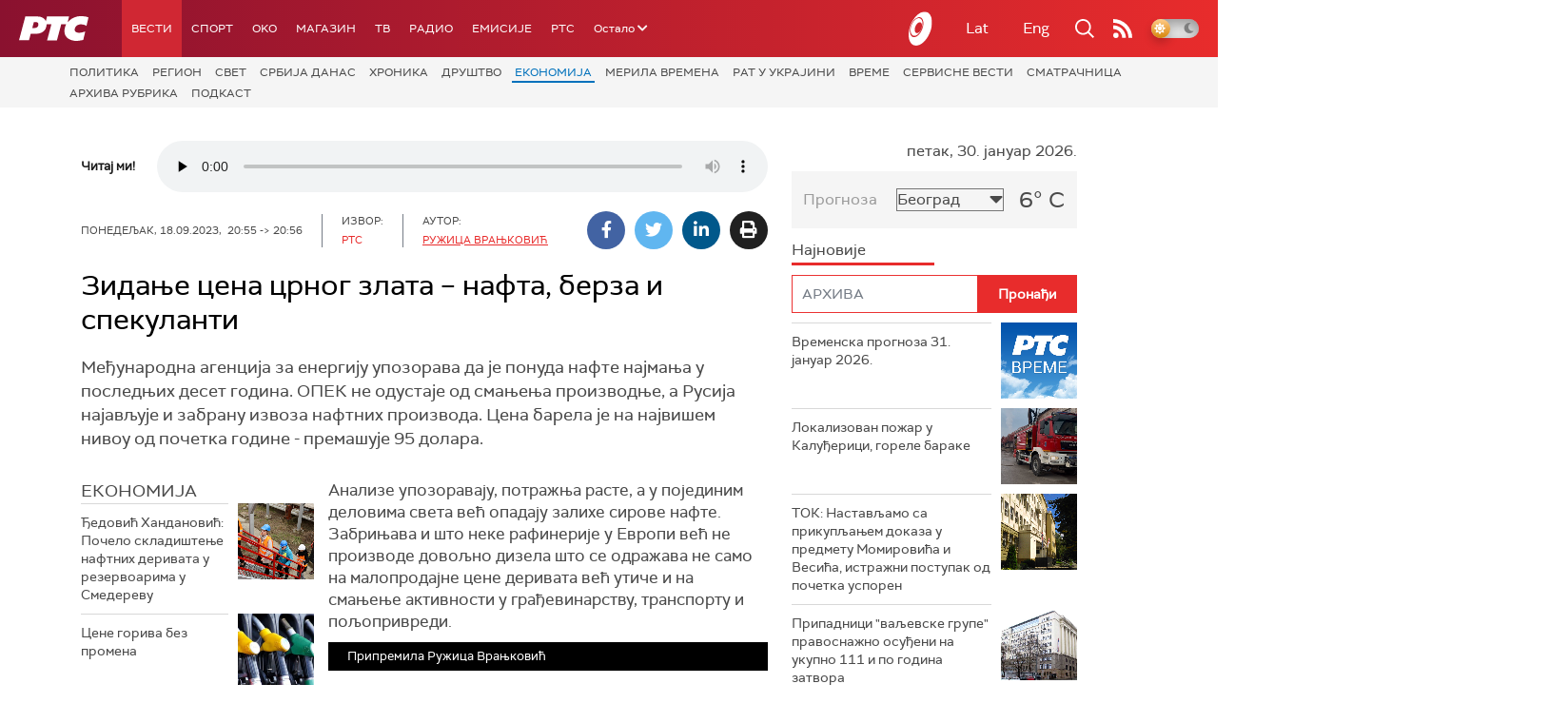

--- FILE ---
content_type: text/html;charset=UTF-8
request_url: https://www.rts.rs/boxes/videoBox.jsp?boxId=50424068&autoplay=false&pClass=box-left
body_size: 335
content:








    
        
            <div class="box-video box-left box620" style="width:100%">
                <span class="hide">50424068</span>
                
                    <span class="boxCaption">
                        Припремила Ружица Врањковић
                        
                        
                        </span>
                
                <div class="videoWrapper">
                    <div id="videoBox-1411206" class="brid"></div>
                    
                </div>
            </div>
            <script type="text/javascript">
                $bp("videoBox-" + "1411206", {"id": "34612", "width": "480", "height": "270", "video": "1411206"});
            </script>
        
        
    


--- FILE ---
content_type: text/html; charset=utf-8
request_url: https://www.google.com/recaptcha/api2/aframe
body_size: 268
content:
<!DOCTYPE HTML><html><head><meta http-equiv="content-type" content="text/html; charset=UTF-8"></head><body><script nonce="VboKvekP6Ct_4mEVe0KWDA">/** Anti-fraud and anti-abuse applications only. See google.com/recaptcha */ try{var clients={'sodar':'https://pagead2.googlesyndication.com/pagead/sodar?'};window.addEventListener("message",function(a){try{if(a.source===window.parent){var b=JSON.parse(a.data);var c=clients[b['id']];if(c){var d=document.createElement('img');d.src=c+b['params']+'&rc='+(localStorage.getItem("rc::a")?sessionStorage.getItem("rc::b"):"");window.document.body.appendChild(d);sessionStorage.setItem("rc::e",parseInt(sessionStorage.getItem("rc::e")||0)+1);localStorage.setItem("rc::h",'1769795216323');}}}catch(b){}});window.parent.postMessage("_grecaptcha_ready", "*");}catch(b){}</script></body></html>